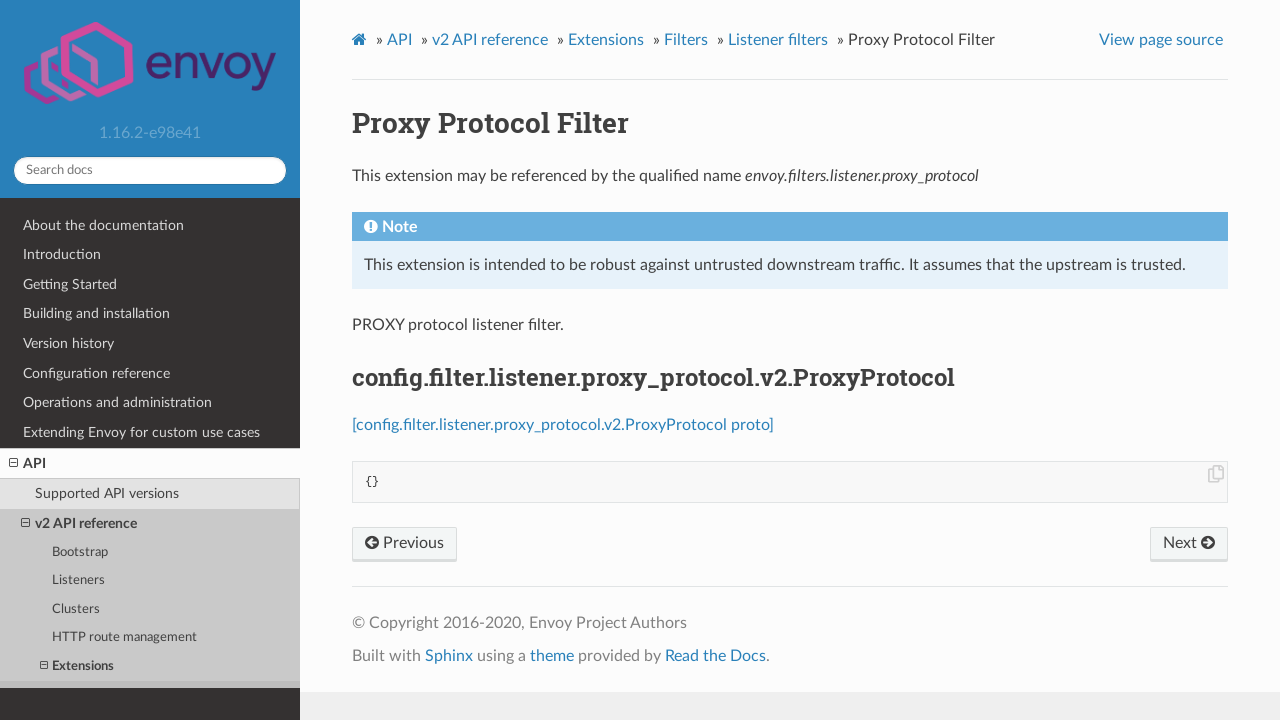

--- FILE ---
content_type: text/html; charset=UTF-8
request_url: https://www.envoyproxy.io/docs/envoy/v1.16.2/api-v2/config/filter/listener/proxy_protocol/v2/proxy_protocol.proto
body_size: 2514
content:


<!DOCTYPE html>
<html class="writer-html5" lang="en" >
<head>
  <meta charset="utf-8">
  
  <meta name="viewport" content="width=device-width, initial-scale=1.0">
  
  <title>Proxy Protocol Filter &mdash; envoy 1.16.2-e98e41 documentation</title>
  

  
  <link rel="stylesheet" href="../../../../../../_static/css/envoy.css" type="text/css" />
  <link rel="stylesheet" href="../../../../../../_static/pygments.css" type="text/css" />
  <link rel="stylesheet" href="../../../../../../_static/sphinx_tabs/semantic-ui-2.4.1/segment.min.css" type="text/css" />
  <link rel="stylesheet" href="../../../../../../_static/sphinx_tabs/semantic-ui-2.4.1/menu.min.css" type="text/css" />
  <link rel="stylesheet" href="../../../../../../_static/sphinx_tabs/semantic-ui-2.4.1/tab.min.css" type="text/css" />
  <link rel="stylesheet" href="../../../../../../_static/sphinx_tabs/tabs.css" type="text/css" />
  <link rel="stylesheet" href="../../../../../../_static/copybutton.css" type="text/css" />

  
  
    <link rel="shortcut icon" href="../../../../../../_static/favicon.ico"/>
  
  
  

  
  <!--[if lt IE 9]>
    <script src="../../../../../../_static/js/html5shiv.min.js"></script>
  <![endif]-->
  
    
      <script type="text/javascript" id="documentation_options" data-url_root="../../../../../../" src="../../../../../../_static/documentation_options.js"></script>
        <script src="../../../../../../_static/jquery.js"></script>
        <script src="../../../../../../_static/underscore.js"></script>
        <script src="../../../../../../_static/doctools.js"></script>
        <script src="../../../../../../_static/language_data.js"></script>
        <script src="../../../../../../_static/clipboard.min.js"></script>
        <script src="../../../../../../_static/copybutton.js"></script>
        <script async="async" src="https://cdnjs.cloudflare.com/ajax/libs/mathjax/2.7.7/latest.js?config=TeX-AMS-MML_HTMLorMML"></script>
    
    <script type="text/javascript" src="../../../../../../_static/js/theme.js"></script>

    
    <link rel="index" title="Index" href="../../../../../../genindex.html" />
    <link rel="search" title="Search" href="../../../../../../search.html" />
    <link rel="next" title="TLS Inspector Filter" href="../../tls_inspector/v2/tls_inspector.proto.html" />
    <link rel="prev" title="Original Dst Filter" href="../../original_dst/v2/original_dst.proto.html" /> 
</head>

<body class="wy-body-for-nav">

   
  <div class="wy-grid-for-nav">
    
    <nav data-toggle="wy-nav-shift" class="wy-nav-side">
      <div class="wy-side-scroll">
        <div class="wy-side-nav-search" >
          

          
            <a href='/docs/envoy/v1.16.2/'>
          

          
            
            <img src="../../../../../../_static/envoy-logo.png" class="logo" alt="Logo"/>
          
          </a>

          
            
            
              <div class="version">
                1.16.2-e98e41
              </div>
            
          

          
<div role="search">
  <form id="rtd-search-form" class="wy-form" action="../../../../../../search.html" method="get">
    <input type="text" name="q" placeholder="Search docs" />
    <input type="hidden" name="check_keywords" value="yes" />
    <input type="hidden" name="area" value="default" />
  </form>
</div>

          
        </div>

        
        <div class="wy-menu wy-menu-vertical" data-spy="affix" role="navigation" aria-label="main navigation">
          
            
            
              
            
            
              <ul class="current">
<li class="toctree-l1"><a class='reference internal' href='/docs/envoy/v1.16.2/about_docs'>About the documentation</a></li>
<li class="toctree-l1"><a class='reference internal' href='/docs/envoy/v1.16.2/intro/intro'>Introduction</a></li>
<li class="toctree-l1"><a class='reference internal' href='/docs/envoy/v1.16.2/start/start'>Getting Started</a></li>
<li class="toctree-l1"><a class='reference internal' href='/docs/envoy/v1.16.2/install/install'>Building and installation</a></li>
<li class="toctree-l1"><a class='reference internal' href='/docs/envoy/v1.16.2/version_history/version_history'>Version history</a></li>
<li class="toctree-l1"><a class='reference internal' href='/docs/envoy/v1.16.2/configuration/configuration'>Configuration reference</a></li>
<li class="toctree-l1"><a class='reference internal' href='/docs/envoy/v1.16.2/operations/operations'>Operations and administration</a></li>
<li class="toctree-l1"><a class='reference internal' href='/docs/envoy/v1.16.2/extending/extending'>Extending Envoy for custom use cases</a></li>
<li class="toctree-l1 current"><a class='reference internal' href='/docs/envoy/v1.16.2/api/api'>API</a><ul class="current">
<li class="toctree-l2"><a class='reference internal' href='/docs/envoy/v1.16.2/api/api_supported_versions'>Supported API versions</a></li>
<li class="toctree-l2 current"><a class='reference internal' href='/docs/envoy/v1.16.2/api-v2/api'>v2 API reference</a><ul class="current">
<li class="toctree-l3"><a class='reference internal' href='/docs/envoy/v1.16.2/api-v2/bootstrap/bootstrap'>Bootstrap</a></li>
<li class="toctree-l3"><a class='reference internal' href='/docs/envoy/v1.16.2/api-v2/listeners/listeners'>Listeners</a></li>
<li class="toctree-l3"><a class='reference internal' href='/docs/envoy/v1.16.2/api-v2/clusters/clusters'>Clusters</a></li>
<li class="toctree-l3"><a class='reference internal' href='/docs/envoy/v1.16.2/api-v2/http_routes/http_routes'>HTTP route management</a></li>
<li class="toctree-l3 current"><a class='reference internal' href='/docs/envoy/v1.16.2/api-v2/config/config'>Extensions</a><ul class="current">
<li class="toctree-l4 current"><a class='reference internal' href='/docs/envoy/v1.16.2/api-v2/config/filter/filter'>Filters</a></li>
<li class="toctree-l4"><a class='reference internal' href='/docs/envoy/v1.16.2/api-v2/config/accesslog/accesslog'>Access loggers</a></li>
<li class="toctree-l4"><a class='reference internal' href='/docs/envoy/v1.16.2/api-v2/config/rbac/rbac'>RBAC</a></li>
<li class="toctree-l4"><a class='reference internal' href='/docs/envoy/v1.16.2/api-v2/config/health_checker/health_checker'>Health checkers</a></li>
<li class="toctree-l4"><a class='reference internal' href='/docs/envoy/v1.16.2/api-v2/config/transport_socket/transport_socket'>Transport sockets</a></li>
<li class="toctree-l4"><a class='reference internal' href='/docs/envoy/v1.16.2/api-v2/config/resource_monitor/resource_monitor'>Resource monitors</a></li>
<li class="toctree-l4"><a class='reference internal' href='/docs/envoy/v1.16.2/api-v2/config/common/common'>Common</a></li>
<li class="toctree-l4"><a class='reference internal' href='/docs/envoy/v1.16.2/api-v2/config/cluster/cluster'>Cluster</a></li>
<li class="toctree-l4"><a class='reference internal' href='/docs/envoy/v1.16.2/api-v2/config/listener/listener'>Listener</a></li>
<li class="toctree-l4"><a class='reference internal' href='/docs/envoy/v1.16.2/api-v2/config/grpc_credential/grpc_credential'>Grpc Credentials</a></li>
<li class="toctree-l4"><a class='reference internal' href='/docs/envoy/v1.16.2/api-v2/config/retry/retry'>Retry Predicates</a></li>
<li class="toctree-l4"><a class='reference internal' href='/docs/envoy/v1.16.2/api-v2/config/trace/trace'>HTTP Tracers</a></li>
</ul>
</li>
<li class="toctree-l3"><a class='reference internal' href='/docs/envoy/v1.16.2/api-v2/admin/admin'>Admin</a></li>
<li class="toctree-l3"><a class='reference internal' href='/docs/envoy/v1.16.2/api-v2/data/data'>Envoy data</a></li>
<li class="toctree-l3"><a class='reference internal' href='/docs/envoy/v1.16.2/api-v2/service/service'>Services</a></li>
<li class="toctree-l3"><a class='reference internal' href='/docs/envoy/v1.16.2/api-v2/common_messages/common_messages'>Common messages</a></li>
<li class="toctree-l3"><a class='reference internal' href='/docs/envoy/v1.16.2/api-v2/types/types'>Types</a></li>
</ul>
</li>
<li class="toctree-l2"><a class='reference internal' href='/docs/envoy/v1.16.2/api-v3/api'>v3 API reference</a></li>
<li class="toctree-l2"><a class='reference internal' href='/docs/envoy/v1.16.2/api-docs/xds_protocol'>xDS REST and gRPC protocol</a></li>
<li class="toctree-l2"><a class='reference internal' href='/docs/envoy/v1.16.2/api/client_features'>Well Known Client Features</a></li>
</ul>
</li>
<li class="toctree-l1"><a class='reference internal' href='/docs/envoy/v1.16.2/faq/overview'>FAQ</a></li>
</ul>

            
          
        </div>
        
      </div>
    </nav>

    <section data-toggle="wy-nav-shift" class="wy-nav-content-wrap">

      
      <nav class="wy-nav-top" aria-label="top navigation">
        
          <i data-toggle="wy-nav-top" class="fa fa-bars"></i>
          <a href='/docs/envoy/v1.16.2/'>envoy</a>
        
      </nav>


      <div class="wy-nav-content">
        
        <div class="rst-content">
        
          















<div role="navigation" aria-label="breadcrumbs navigation">

  <ul class="wy-breadcrumbs">
    
      <li><a class='icon icon-home' href='/docs/envoy/v1.16.2/'></a> &raquo;</li>
        
          <li><a href='/docs/envoy/v1.16.2/api/api'>API</a> &raquo;</li>
        
          <li><a href='/docs/envoy/v1.16.2/api-v2/api'>v2 API reference</a> &raquo;</li>
        
          <li><a href='/docs/envoy/v1.16.2/api-v2/config/config'>Extensions</a> &raquo;</li>
        
          <li><a href='/docs/envoy/v1.16.2/api-v2/config/filter/filter'>Filters</a> &raquo;</li>
        
          <li><a href='/docs/envoy/v1.16.2/api-v2/config/filter/listener/listener'>Listener filters</a> &raquo;</li>
        
      <li>Proxy Protocol Filter</li>
    
    
      <li class="wy-breadcrumbs-aside">
        
            
            <a href="../../../../../../_sources/api-v2/config/filter/listener/proxy_protocol/v2/proxy_protocol.proto.rst.txt" rel="nofollow"> View page source</a>
          
        
      </li>
    
  </ul>

  
  <hr/>
</div>
          <div role="main" class="document" itemscope="itemscope" itemtype="http://schema.org/Article">
           <div itemprop="articleBody">
            
  <div class="section" id="proxy-protocol-filter">
<span id="envoy-api-file-envoy-config-filter-listener-proxy-protocol-v2-proxy-protocol-proto"></span><h1>Proxy Protocol Filter<a class="headerlink" href="#proxy-protocol-filter" title="Permalink to this headline">¶</a></h1>
<p id="extension-envoy-filters-listener-proxy-protocol">This extension may be referenced by the qualified name <em>envoy.filters.listener.proxy_protocol</em></p>
<div class="admonition note">
<p class="admonition-title">Note</p>
<p>This extension is intended to be robust against untrusted downstream traffic. It assumes that the upstream is trusted.</p>
</div>
<p>PROXY protocol listener filter.</p>
<div class="section" id="config-filter-listener-proxy-protocol-v2-proxyprotocol">
<span id="envoy-api-msg-config-filter-listener-proxy-protocol-v2-proxyprotocol"></span><h2>config.filter.listener.proxy_protocol.v2.ProxyProtocol<a class="headerlink" href="#config-filter-listener-proxy-protocol-v2-proxyprotocol" title="Permalink to this headline">¶</a></h2>
<p><a class="reference external" href="https://github.com/envoyproxy/envoy/blob/e98e41a8e168af7acae8079fc0cd68155f699aa3/api/envoy/config/filter/listener/proxy_protocol/v2/proxy_protocol.proto#L18">[config.filter.listener.proxy_protocol.v2.ProxyProtocol proto]</a></p>
<div class="highlight-json notranslate"><div class="highlight"><pre><span></span><span class="p">{}</span>
</pre></div>
</div>
</div>
</div>


           </div>
           
          </div>
          <footer>
  
    <div class="rst-footer-buttons" role="navigation" aria-label="footer navigation">
      
        <a accesskey='n' class='btn btn-neutral float-right' href='/docs/envoy/v1.16.2/api-v2/config/filter/listener/tls_inspector/v2/tls_inspector.proto' rel='next' title='TLS Inspector Filter'>Next <span class="fa fa-arrow-circle-right"></span></a>
      
      
        <a accesskey='p' class='btn btn-neutral float-left' href='/docs/envoy/v1.16.2/api-v2/config/filter/listener/original_dst/v2/original_dst.proto' rel='prev' title='Original Dst Filter'><span class="fa fa-arrow-circle-left"></span> Previous</a>
      
    </div>
  

  <hr/>

  <div role="contentinfo">
    <p>
        
        &copy; Copyright 2016-2020, Envoy Project Authors

    </p>
  </div>
    
    
    
    Built with <a href="http://sphinx-doc.org/">Sphinx</a> using a
    
    <a href="https://github.com/rtfd/sphinx_rtd_theme">theme</a>
    
    provided by <a href="https://readthedocs.org">Read the Docs</a>. 

</footer>

        </div>
      </div>

    </section>

  </div>
  

  <script type="text/javascript">
      jQuery(function () {
          SphinxRtdTheme.Navigation.enable(true);
      });
  </script>

  
  
    
   

</body>
</html>

--- FILE ---
content_type: application/javascript; charset=UTF-8
request_url: https://www.envoyproxy.io/docs/envoy/v1.16.2/_static/documentation_options.js
body_size: -106
content:
var DOCUMENTATION_OPTIONS={URL_ROOT:document.getElementById("documentation_options").getAttribute("data-url_root"),VERSION:"1.16.2-e98e41",LANGUAGE:"None",COLLAPSE_INDEX:!1,BUILDER:"html",FILE_SUFFIX:".html",LINK_SUFFIX:".html",HAS_SOURCE:!0,SOURCELINK_SUFFIX:".txt",NAVIGATION_WITH_KEYS:!1};